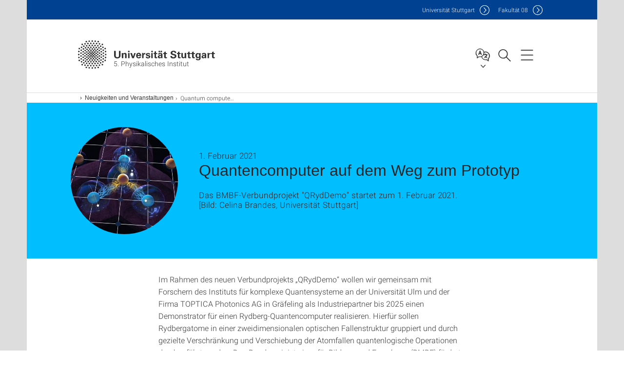

--- FILE ---
content_type: text/html;charset=UTF-8
request_url: https://www.pi5.uni-stuttgart.de/de/neuigkeiten-und-events/Quantencomputer-auf-dem-Weg-zum-Prototyp-00001/
body_size: 35635
content:
<!DOCTYPE html>
<!--[if lt IE 7]>      <html lang="de" class="no-js lt-ie9 lt-ie8 lt-ie7"> <![endif]-->
<!--[if IE 7]>         <html lang="de" class="no-js lt-ie9 lt-ie8"> <![endif]-->
<!--[if IE 8]>         <html lang="de" class="no-js lt-ie9"> <![endif]-->
<!--[if gt IE 8]><!-->


<!--
===================== version="0.1.29" =====================
-->

<html lang="de" class="no-js"> <!--<![endif]-->

<head>

<!-- start metadata (_metadata.hbs) -->
	<meta charset="UTF-8">
	<meta http-equiv="X-UA-Compatible" content="IE=edge"/>
	<meta name="creator" content="TIK" />
	<meta name="Publisher" content="Universität Stuttgart - TIK" />
	<meta name="Copyright" content="Universität Stuttgart" />
	<meta name="Content-language" content="de" />
	<meta name="Page-type" content="Bildungseinrichtung" />
	<meta name="viewport" content="width=device-width, initial-scale=1.0, shrink-to-fit=no"/>
	<meta name="robots" content="index, follow" />
	<meta name="system" content="20.0.18" />
	<meta name="template" content="3.0" />
	<meta name="Description" content="Das BMBF-Verbundprojekt "QRydDemo" startet zum 1. Februar 2021."/>	
	<meta name="og:title" content="Quantencomputer auf dem Weg zum Prototyp | News | 01.02.2021 |  5. Physikalisches Institut | Universität Stuttgart" />
	<meta name="og:description" content="Das BMBF-Verbundprojekt "QRydDemo" startet zum 1. Februar 2021. "/>
	<meta name="og:image" content="https://www.pi5.uni-stuttgart.de/img/News/QRydDemo1.jpg" />
	<title>Quantencomputer auf dem Weg zum Prototyp | News | 01.02.2021 |  5. Physikalisches Institut | Universität Stuttgart</title><!-- Ende metadata -->


<!-- Styles-Einbindung (_styles.hbs) -->
	<link rel="apple-touch-icon" sizes="180x180" href="/system/modules/de.stuttgart.uni.v3.basics/resources/favicons/apple-touch-icon.png">
            <link rel="icon" type="image/png" sizes="32x32" href="/system/modules/de.stuttgart.uni.v3.basics/resources/favicons/favicon-32x32.png">
            <link rel="icon" type="image/png" sizes="16x16" href="/system/modules/de.stuttgart.uni.v3.basics/resources/favicons/favicon-16x16.png">
            <link rel="manifest" href="/system/modules/de.stuttgart.uni.v3.basics/resources/favicons/site.webmanifest">
            <link rel="mask-icon" href="/system/modules/de.stuttgart.uni.v3.basics/resources/favicons/safari-pinned-tab.svg" color="#ffffff">
            <meta name="msapplication-TileColor" content="#ffffff">
            <meta name="theme-color" content="#ffffff">
		
<link rel="stylesheet" href="/system/modules/de.stuttgart.uni.v3.basics/resources/css/styles.css" type="text/css" >
<link rel="stylesheet" href="/system/modules/de.stuttgart.uni.v3.basics/resources/css/tik.css" type="text/css" >
<link rel="stylesheet" href="/system/modules/de.stuttgart.uni.v3.basics/resources/css/jquery-ui/jquery-ui-1.11.4.min.css" type="text/css" >
<link rel="stylesheet" href="/system/modules/de.stuttgart.uni.v3.basics/resources/css/fancybox/jquery.fancybox357.min.css" type="text/css" >
<link rel="stylesheet" href="/system/modules/de.stuttgart.uni.v3.basics/resources/css/footer/footer.css" type="text/css" >
<link rel="stylesheet" href="/system/modules/de.stuttgart.uni.v3.basics/resources/css/audio/player.css" type="text/css" >
<style type="text/css">
.newsstream-folgeseite .generic-list .generic-list-item picture {
  display: inline-block;
  margin: -10px -15px 15px -15px;
  width: calc(100% + 30px);
}


</style>
<!-- Ende Styles-Einbindung -->

	<!-- Scripts
	================================================== --> 
	
	
<script src="/system/modules/de.stuttgart.uni.v3.basics/resources/js/bootstrap.js"></script>
<script src="/system/modules/de.stuttgart.uni.v3.basics/resources/js/aperto-bootstrap-ie-workaround.js"></script>
<script src="/system/modules/de.stuttgart.uni.v3.basics/resources/js/tik.js"></script>
<script src="/system/modules/de.stuttgart.uni.v3.basics/resources/js/jquery-ui/jquery-ui-1.11.4.min.js"></script>
<script src="/system/modules/de.stuttgart.uni.filters/resources/js/filters.js"></script>
<script src="/system/modules/de.stuttgart.uni.v3.basics/resources/js/fancybox/jquery.fancybox357.min.js"></script>
<script src="/system/modules/de.stuttgart.uni.v3.basics/resources/js/tippy-popper/popper.min.js"></script>
<script src="/system/modules/de.stuttgart.uni.v3.basics/resources/js/tippy-popper/tippy.min.js"></script>
<script src="/system/modules/de.stuttgart.uni.v3.zsb/resources/videointerview/js/dash.all.min.js"></script><style>
		.page-wrap > #page-complete > .container-fluid > .row > div > .row > .col-xs-12,
		.page-wrap > #page-complete > .container-fluid > .row > div > .row > .col-sm-12,
		.page-wrap > #page-complete > .container-fluid > .row > div > .row > .col-md-12,
		.page-wrap > #page-complete > .container-fluid > .row > div > .row > .col-lg-12,
		.page-wrap > #page-complete > .container > .row > div > .row > .col-xs-12,
		.page-wrap > #page-complete > .container > .row > div > .row > .col-sm-12,
		.page-wrap > #page-complete > .container > .row > div > .row > .col-md-12,
		.page-wrap > #page-complete > .container > .row > div > .row > .col-lg-12 {
			padding: 0;
		}
	</style>
</head>

<body class=" is-detailpage  is-not-editmode  lang-de ">

<!--googleoff: snippet-->
	
	<!-- start skiplinks (_skiplinks.hbs)-->
	<div class="skip">
		<ul>
			<li><a href="#main">zum Inhalt springen</a></li>
			<li><a href="#footer">zum Footer springen</a></li>
		</ul>
	</div>
	<!-- end skiplinks -->

	<!--googleon: snippet-->
	<div  id="header" ><div class="header" data-id="id-89d5d034">
      <span data-anchor id="id-89d5d034"></span>
              <!-- start header (_header.hbs) -->
              <header class="b-page-header is-subidentity" data-headercontroller="">
                <div class="container">
                  <div class="container-inner">
                    <div class="row">
                      <a class="b-logo" href="https://www.pi5.uni-stuttgart.de/de/">
                        <!--[if gt IE 8]><!-->
                          <img class="logo-rectangle" src="/system/modules/de.stuttgart.uni.v3.basics/resources/img/svg/logo-de.svg" alt="Logo: Universität Stuttgart - zur Startseite" />
                        <img class="logo-rectangle-inverted" src="/system/modules/de.stuttgart.uni.v3.basics/resources/img/svg/logo-inverted-de.svg" alt="Logo: Universität Stuttgart - zur Startseite" />
                        <!--<![endif]-->
                        <!--[if lt IE 9]>
                        <img class="logo-rectangle" src="/system/modules/de.stuttgart.uni.v3.basics/resources/img/png/logo-de.png" alt="Logo: Universität Stuttgart - zur Startseite" />
                        <img class="logo-rectangle-inverted" src="/system/modules/de.stuttgart.uni.v3.basics/resources/img/svg/logo-inverted-de.png" alt="Logo: Universität Stuttgart - zur Startseite" />
                        <![endif]-->

                        <span  class="subidentity fontsize-s">5. Physikalisches Institut</span>
                        </a>
                      <div class="header-box">

                        <div class="mainidentity">
                              <div class="container-inner">
                                <a href="https://www.uni-stuttgart.de/">Uni<span class="hideonmobile">versität Stuttgart </span></a>
                                <a href="https://www.f08.uni-stuttgart.de/">F<span class="hideonmobile">akultät </span>08</a></div>
                            </div>
                            <div class="language">
                          <div class="language-box">
                            <span id="language-menu-title" data-tippy-content="Sprache dieser Seite" data-tippy-placement="left">Sprache dieser Seite</span>

                            <ul id="language-menu-options" aria-labelledby="language-menu-title" role="menu">
                                <li class="current-language"><strong><abbr data-tippy-content="Aktuelle Sprache: Deutsch" data-tippy-placement="left">de</abbr></strong></li>
                                          <li><a id="localelink" href="https://www.pi5.uni-stuttgart.de/news/Quantum-computer-on-the-way-to-prototype/" lang="en"><abbr data-tippy-content="Change language: American English" data-tippy-placement="left">en</abbr></a></li></ul>
                            </div>
                        </div>
                        <div id="search" class="search">
                          <button aria-controls="search-box" aria-expanded="false" data-href="#search-box" data-tippy-content="Suche" data-tippy-placement="left"><span>Suche</span>
                          </button>
                        </div>
                        <div class="nav-button">
								<button class="lines-button" aria-controls="main-nav" aria-expanded="false" data-href="#b-page-nav" data-tippy-content="Hauptnavigationspunkte" data-tippy-placement="left">
									<span class="lines">Hauptnavigationspunkte</span>
								</button>
							</div>
						<div class="login-main-desktop"></div>
                      </div>
                    </div>
                  </div>
                </div>
                <!-- Start Suche (_search.hbs) -->
                <div class="search-box js-visible" id="search-box" aria-hidden="true">
                  <h2>Suche</h2>
                  <div class="container" role="tabpanel">
                    <div class="search-box-inner">
                      <form action="https://www.pi5.uni-stuttgart.de/search/">
                        <fieldset>
                          <div class="form-label col-sm-12">
                            <label for="global-search">Suche</label>
                            <input type="search" name="q" placeholder="Suche nach Themen, Personen ..." id="global-search" class="autosuggest" />
                          </div>
                          <div class="button">
                            <input aria-label="Starte Suche" type="submit" value="suchen">
                          </div>
                        </fieldset>
                        <input type="hidden" name="lq" value="" />
                        <input type="hidden" name="reloaded" value=""/>                       
                        <input type="hidden" name="restriction" value="false"/>
                        </form>
                    </div>
                  </div>
                </div>
                <!-- Ende Suche -->
                <div class="login-main-mobile js-visible" aria-hidden="false"></div>
                <!-- Ende Login -->
              </header>
              <!-- Ende header -->

              <div class="b-page-nav is-subidentity" id="main-nav" aria-hidden="true">
                <div class="container">
                  <div class="container-inner">
                    <div class="fixed-wrapper">
                      <a class="backto" href="#">zurück</a>
                      <div class="location" aria-hidden="true">
                        <ul>
                          <li class="on"><span></span></li>
                            <li><span></span></li>
                          <li><span></span></li>
                          <li><span></span></li>
                          <li><span></span></li>
                        </ul>
                      </div>
                    </div>

                    <div class="scroll-wrapper">
                      <nav class="main-navigation" aria-label="Haupt-Navigation">
                        <div class="menu-group-box" >
                          <div class="menu-box" data-level="show-level-0">
                            <div class="viewbox" style="position:relative;">
                              <div class="wrapper" style="width: 100%; height: 100%;">
                                <ul class="menu level-0 active-list" id="level-0-0" style="display: block;" aria-expanded="true">
	<li class="has-menu"><a href="#level-1-0">Institut</a></li>
	<li class="has-menu"><a href="#level-1-1">Forschung</a></li>
	<li><a href="https://www.pi5.uni-stuttgart.de/de/lehre/">Lehre</a></li>
	<li class="has-menu"><a href="#level-1-3">Öffentlichkeitsarbeit</a></li>
	<li><a href="https://www.pi5.uni-stuttgart.de/de/neuigkeiten-und-events/" class="active">Neuigkeiten und Veranstaltungen</a></li>
</ul>
	<ul class="menu level-1 " id="level-1-1" data-parent="#level-0-0" >
		<li class="overview"><a href="https://www.pi5.uni-stuttgart.de/de/forschung/">Forschung</a></li>
		<li class="has-menu"><a href="#level-2-6">Physik und Ihre Didaktik</a></li>
	</ul>
		<ul class="menu level-2 " id="level-2-6" data-parent="#level-1-1" >
			<li class="overview"><a href="https://www.pi5.uni-stuttgart.de/de/forschung/physik-und-ihre-didaktik/">Physik und Ihre Didaktik</a></li>
			<li><a href="https://www.pi5.uni-stuttgart.de/de/forschung/physik-und-ihre-didaktik/Kontakt/">Kontakt</a></li>
			<li><a href="https://www.pi5.uni-stuttgart.de/de/forschung/physik-und-ihre-didaktik/QuBIT_EDU_Konferenz_2023/">QuBIT EDU Tagung 2023</a></li>
			<li><a href="https://www.pi5.uni-stuttgart.de/de/forschung/physik-und-ihre-didaktik/MILeNa-BW/">Homepage zu MILeNa-BW</a></li>
		</ul>
	<ul class="menu level-1 " id="level-1-0" data-parent="#level-0-0" >
		<li class="overview"><a href="https://www.pi5.uni-stuttgart.de/de/institut/">Institut</a></li>
		<li><a href="https://www.pi5.uni-stuttgart.de/de/institut/team/">Team</a></li>
		<li><a href="https://www.pi5.uni-stuttgart.de/de/institut/alumni/">Alumni</a></li>
		<li><a href="https://www.pi5.uni-stuttgart.de/de/institut/kontakt/">Kontakt</a></li>
		<li><a href="https://www.pi5.uni-stuttgart.de/de/institut/publikationen/">Publikationen</a></li>
		<li><a href="https://www.pi5.uni-stuttgart.de/de/institut/abgeschlossene-arbeiten/">Abgeschlossene Arbeiten</a></li>
		<li><a href="https://www.pi5.uni-stuttgart.de/de/institut/projektarbeiten-am-pi5/">Projektarbeiten am PI5</a></li>
	</ul>
	<ul class="menu level-1 " id="level-1-3" data-parent="#level-0-0" >
		<li class="overview"><a href="https://www.pi5.uni-stuttgart.de/de/oeffentlichkeitsarbeit/">Öffentlichkeitsarbeit</a></li>
		<li class="has-menu"><a href="#level-2-7">Schülerlabor</a></li>
		<li><a href="https://www.pi5.uni-stuttgart.de/de/oeffentlichkeitsarbeit/kepler-2022/">himmelwärts - Ausstellung zu Johannes Keplers 450. Geburtstag</a></li>
	</ul>
		<ul class="menu level-2 " id="level-2-7" data-parent="#level-1-3" >
			<li class="overview"><a href="https://www.pi5.uni-stuttgart.de/de/oeffentlichkeitsarbeit/schuelerlabor/">Schülerlabor</a></li>
			<li class="has-menu"><a href="#level-3-3">Klassen 7-8</a></li>
			<li class="has-menu"><a href="#level-3-4">Klassen 9-10</a></li>
			<li class="has-menu"><a href="#level-3-5">Klassen 11-13</a></li>
		</ul>
			<ul class="menu level-3 " id="level-3-5" data-parent="#level-2-7" >
				<li class="overview"><a href="https://www.pi5.uni-stuttgart.de/de/oeffentlichkeitsarbeit/schuelerlabor/klassen-11-13/">Klassen 11-13</a></li>
				<li><a href="https://www.pi5.uni-stuttgart.de/de/oeffentlichkeitsarbeit/schuelerlabor/klassen-11-13/interferometrie/">Interferometrie</a></li>
				<li><a href="https://www.pi5.uni-stuttgart.de/de/oeffentlichkeitsarbeit/schuelerlabor/klassen-11-13/bill/">BILL</a></li>
				<li><a href="https://www.pi5.uni-stuttgart.de/de/oeffentlichkeitsarbeit/schuelerlabor/klassen-11-13/induktion/">Induktion</a></li>
				<li><a href="https://www.pi5.uni-stuttgart.de/de/oeffentlichkeitsarbeit/schuelerlabor/klassen-11-13/quantenkryptografie/">Quantenkryptografie</a></li>
			</ul>
			<ul class="menu level-3 " id="level-3-3" data-parent="#level-2-7" >
				<li class="overview"><a href="https://www.pi5.uni-stuttgart.de/de/oeffentlichkeitsarbeit/schuelerlabor/klassen-7-8/">Klassen 7-8</a></li>
				<li><a href="https://www.pi5.uni-stuttgart.de/de/oeffentlichkeitsarbeit/schuelerlabor/klassen-7-8/lichtdetektive/">Lichtdetektive</a></li>
			</ul>
			<ul class="menu level-3 " id="level-3-4" data-parent="#level-2-7" >
				<li class="overview"><a href="https://www.pi5.uni-stuttgart.de/de/oeffentlichkeitsarbeit/schuelerlabor/klassen-9-10/">Klassen 9-10</a></li>
				<li><a href="https://www.pi5.uni-stuttgart.de/de/oeffentlichkeitsarbeit/schuelerlabor/klassen-9-10/david/">DAvID</a></li>
				<li><a href="https://www.pi5.uni-stuttgart.de/de/oeffentlichkeitsarbeit/schuelerlabor/klassen-9-10/radioaktivitaet/">Radioaktivität</a></li>
			</ul>
<!-- Navigation: 9.28 µs --></div>

                            </div>
                          </div>
                        </div>
                      </nav>
                      <a href="#closeNavigation" class="close-nav">Navigation schließen</a>
                      </div>

                  </div><!-- container-inner -->
                </div><!--  container -->
              </div></div>
    <script type="module">
      
      import Login from '/system/modules/de.stuttgart.uni.v3.basics/resources/js/login.mjs'
      new Login("de", "", "", "", "", "", "", "", "", true).init()
    </script>
  </div><div id="wrapper" class="is-subidentity">
		<div id="content">
			<main id="main" class="r-main">
				<div class="main__wrapper" data-js-id="container">
                    <noscript>
                        <div class="alert alert-danger">Für die volle Funktionalität dieser Site ist JavaScript notwendig. Hier finden Sie eine <a href="https://enablejavascript.co/" target="_blank">Anleitung zum Aktivieren von JavaScript in Ihrem Browser</a>.</div></noscript>
					<!-- Start Segment -->
					<div class="segment is-border-top">
							<div class="container">
								<div class="container-inner">
									<div class="row">
										<div class="col-md-12">
											<!-- Start Breadcrumb (_breadcrumb.hbs) -->
											<nav class="b-breadscroller--default" data-css="b-breadscroller" data-js-module="breadscroller" aria-label="breadcrumb">
													<!--googleoff: snippet-->
													<h2 class="breadscroller__headline">Position innerhalb des Seitenbaumes</h2>
													<div class="breadscroller__controls" data-js-atom="breadscroller-controls">
														<button class="breadscroller__controls-btn is-back" data-js-atom="breadscroller-controls-back">
															<span>Seitenpfad nach links schieben</span>
														</button>
														<button class="breadscroller__controls-btn is-forward" data-js-atom="breadscroller-controls-forward">
															<span>Seitenpfad nach rechts schieben</span>
														</button>
													</div>
													<!--googleon: snippet-->
													<div class="breadscroller__content" data-js-atom="breadscroller-container">
														<ol class="breadscroller__list" data-js-atom="breadscroller-list">

															<li class="breadscroller__list-item">
																				<a href="https://www.pi5.uni-stuttgart.de/de/" class="breadscroller__list-element">Start</a>
																			</li>
																		<li class="breadscroller__list-item">
																							<a href="https://www.pi5.uni-stuttgart.de/de/neuigkeiten-und-events/" class="breadscroller__list-element">Neuigkeiten und Veranstaltungen</a>
																						</li>
																						<li class="breadscroller__list-item">
																							<span class="breadscroller__list-element is-active" data-tippy-content="Quantum computer on the way to prototype">Quantum computer on the way to prototype</span>
																						</li>
																					</ol>
													</div>
												</nav>	
												<!-- Ende Breadcrumb -->
											<!-- Breadcrumb: 498 µs --></div>
									</div>
								</div><!--  container-inner -->
							</div><!-- container -->
						</div>
					<!-- End Segment -->

					<div  id="introDetailonly" ><div class="element pgelement news" >
			<div class="is-bg-blue is-margin-bottom  ">
									<div class="container">
										<div class="container-inner">
											<div class="row">
												<div class="c-intro-teaser--default" data-css="c-intro-teaser">
													<div class="intro-teaser__wrapper">
														<figure class="c-figure--intro-teaser" data-css="c-figure">
																<div class="figure__wrapper">
																	<picture class="c-picture" data-css="c-picture">
	<img src="https://www.pi5.uni-stuttgart.de/img/News/QRydDemo1.jpg?__scale=w:220,h:220,cx:350,cy:0,cw:899,ch:899" style=""  alt="Illustration eines Mehrteilchen-Quantengatters mit gefangenen Rydbergatomen"/>
</picture>
</div>
															</figure>
														<div class="intro-teaser__content col-md-9 col-sm-8 col-xs-12">
															<div class="reverse-order">
																<h1 class="intro-teaser__headline">Quantencomputer auf dem Weg zum Prototyp</h1>
																<p class="intro-teaser__kicker">
																1. Februar 2021</p>
															</div>
															<p>
																	Das BMBF-Verbundprojekt "QRydDemo" startet zum 1. Februar 2021.<br />
																	
																		[Bild: Celina Brandes, Universität Stuttgart]<br />
																	</p>
															</div>
													</div>
												</div>
												</div>
										</div>
									</div>
								</div>
								
								<div class="segment">
	<div class="container">
		<div class="container-inner">
			<div class="row">
				<div class="col-md-8 col-md-offset-2">
<div class="flexblocks">
		<div>
								<span data-anchor id="id-6045e9fb-0"></span>
								<div class="absatz">
									<div >
											<p>Im Rahmen des neuen Verbundprojekts „QRydDemo“ wollen wir gemeinsam mit Forschern des Instituts für komplexe Quantensysteme an der Universität Ulm und der Firma TOPTICA Photonics AG in Gräfeling als Industriepartner bis 2025 einen Demonstrator für einen Rydberg-Quantencomputer realisieren. Hierfür sollen Rydbergatome in einer zweidimensionalen optischen Fallenstruktur gruppiert und durch gezielte Verschränkung und Verschiebung der Atomfallen quantenlogische Operationen durchgeführt werden. Das Bundesministerium für Bildung und Forschung (BMBF) fördert das Vorhaben mit neun Millionen Euro, weitere 1,1 Millionen Euro fließen von Seiten der beteiligten Industrie.</p></div>
									<p><a class="btn btn-default linkbutton __btn __btn-u __u-small" href="https://www.project.uni-stuttgart.de/qryddemo/de/">Projektseite "QRydDemo"</a></p>
										</div>
								</div>
						<div>
								<span data-anchor id="id-6045e9fb-1"></span>
								<div class="absatz">
									<div >
											</div>
									<p><a class="btn btn-default linkbutton __btn __btn-u __u-small" href="https://www.pi5.uni-stuttgart.de/news/press-release/Quantencomputer-mit-Rydbergatomen-de.pdf" aria-label="PDF">Mit den Projektpartner im Gespräch - Fragen und Antworten (pdf)</a></p>
										</div>
								</div>
						<div>
								<span data-anchor id="id-6045e9fb-2"></span>
								<div class="absatz">
									<div >
											</div>
									<p><a class="btn btn-default linkbutton __btn __btn-u __u-small" href="https://www.beschaeftigte.uni-stuttgart.de/uni-aktuell/presseinfo/Quantencomputer-auf-dem-Weg-zum-Prototyp/">Presseinformation der Universität Stuttgart</a></p>
										</div>
								</div></div>
<div class="clearb"></div>
									
									<div class="row flex-row">
											</div>
													</div>
			</div>
		</div>
	</div>
</div>
</div>
	</div><div  id="page-complete" ><div>
		<div class="segment  ">
   <div class="container ">
       <div class="container-inner">
          <div class="row ">
  <div class="col-md-8 oc-container-column col-md-offset-2" ></div>         </div>
      </div>
   </div>
</div></div>	
<div>
		<div class="segment  ">
   <div class="container ">
       <div class="container-inner">
          <div class="row "><div class="oc-container-column col-sm-4 col-md-3 col-sm-push-7 col-md-push-6 col-md-offset-2" ></div><div class="oc-container-column col-sm-7 col-md-6 col-sm-pull-4 col-md-pull-3" ></div>         </div>
      </div>
   </div>
</div></div>	
<div>
		<div class="segment  ">
   <div class="container ">
       <div class="container-inner">
          <div class="row ">
  <div class="col-md-8 oc-container-column col-md-offset-2" ></div>         </div>
      </div>
   </div>
</div></div>	
<div>
		<div class="segment  ">
   <div class="container ">
       <div class="container-inner">
          <div class="row "><div class="col-sm-4 col-md-3 oc-container-column col-md-offset-1" ></div><div class="col-sm-7 col-md-6 oc-container-column" ></div>         </div>
      </div>
   </div>
</div></div>	
<div>
		<div class="segment  ">
   <div class="container ">
       <div class="container-inner">
          <div class="row ">
  <div class="col-md-8 oc-container-column col-md-offset-2" ></div>         </div>
      </div>
   </div>
</div></div>	
<div>
		</div>	
</div><div  id="contactDetailonly" ></div></div>
			</main><!-- end main -->
		</div><!-- end content -->
	</div><!-- end wrapper -->
			
		
	<!-- Start Footer (_footer.hbs) -->
	<footer class="r-page-footer">

		<div  id="footer" ><div class="footer-wrapper" data-id="id-89d5d032">
                    <div class="local-contact-footer">
                                <div class="container">
                                    <div class="container-inner">
                                        <div class="row">
                                            <section class="b-social-media">
                                                <div class="col-md-3">
                                                    <h3 class="linklist__title">So erreichen Sie uns</h3>
                                                </div>
                                                <div class="col-md-9">
                                                    <div class="c-linklist--footer-socials" data-css="c-linklist">
                                                        <ul class="linklist__list">
                                                            <li class="linklist__entry"><a href="https://www.pi5.uni-stuttgart.de/de/institut/kontakt/"><span class="xs-icon-white contact"></span>Kontakt</a></li>
                                                        </ul>
                                                    </div>
                                                </div>
                                            </section>
                                        </div>
                                    </div>
                                </div>
                            </div>
                        <div class="global-rich-footer">
                        <span data-anchor id="id-89d5d032"></span>
                        <div class="container">
                            <div class="container-inner">
                                <div class="row" style="margin-bottom:20px;">
                                    <div class="col-md-3">
                                        <a href="https://www.uni-stuttgart.de/">
                                                <img class="logo-rectangle-inverted-footer" src="/system/modules/de.stuttgart.uni.v3.basics/resources/img/svg/logo-inverted-de.svg" alt="Logo: Universität Stuttgart - zur Startseite" />
                                            </a>
                                        </div>
                                    <div class="col-md-9">
                                        <div class="col-md-12 c-linklist--footer-socials" data-css="c-linklist">
                                            <ul class="linklist__list">
                                                    <li class="linklist__entry"><a href="https://www.facebook.com/Universitaet.Stuttgart"                     class="linklist__link is-facebook"  target="_blank">Icon: Facebook</a><br>Facebook</li>
                                                    <li class="linklist__entry"><a href="https://www.instagram.com/unistuttgart/"                             class="linklist__link is-instagram" target="_blank">Icon: Instagram</a><br>Instagram</li>
                                                        <li class="linklist__entry"><a href="https://bsky.app/profile/unistuttgart.bsky.social"                   class="linklist__link is-bluesky"   target="_blank">Icon: Bluesky</a><br>Bluesky</li>
                                                    <li class="linklist__entry"><a href="https://bawü.social/@Uni_Stuttgart"                                  class="linklist__link is-mastodon"  target="_blank">Icon: Mastodon</a><br>Mastodon</li>
                                                    <li class="linklist__entry"><a href="https://www.youtube.com/user/UniStuttgartTV"                         class="linklist__link is-youtube"   target="_blank">Icon: YouTube</a><br>YouTube</li>
                                                    <li class="linklist__entry"><a href="https://www.linkedin.com/school/universit%C3%A4t-stuttgart/"         class="linklist__link is-linkedin"  target="_blank">Icon: LinkedIn</a><br>LinkedIn</li>
                                                    <li class="linklist__entry"><a href="https://www.usus.uni-stuttgart.de/" class="linklist__link is-usus"                     >Icon: USUS-Blog</a><br>USUS-Blog</li>
                                                    </ul>
                                            </div>
                                    </div>
                                </div>
                                <div class="row">
                                    <section class="col-md-3 col-sm-6 b-service-links">
                                            <div class="c-linklist--footer-service-links" data-css="c-linklist">
                                                <div class="linklist pgelement" style="margin-bottom: 30px;" data-id="id-25c4a5f0">
			<span data-anchor id="id-25c4a5f0"></span>
			
			<h3 class="linklist__title">Zielgruppe</h3>
									<ul class="linklist__list">
											<li class="linklist__entry">
														<a href="https://www.student.uni-stuttgart.de/" class="linklist__link">Studierende</a>
															</li>
												<li class="linklist__entry">
														<a href="https://www.beschaeftigte.uni-stuttgart.de/" class="linklist__link">Beschäftigte</a>
															</li>
												<li class="linklist__entry">
														<a href="https://www.uni-stuttgart.de/alumni-foerderer/" class="linklist__link">Alumni und Förderer</a>
															</li>
												<li class="linklist__entry">
														<a href="#" class="linklist__link">Wirtschaft</a>
															</li>
												</ul></div>
	</div>
                                        </section>
                                    <section class="col-md-3 col-sm-6 b-service-links">
                                            <div class="c-linklist--footer-service-links" data-css="c-linklist">
                                                <div class="linklist pgelement" style="margin-bottom: 30px;" data-id="id-25fdb752">
			<span data-anchor id="id-25fdb752"></span>
			
			<h3 class="linklist__title">Formalia</h3>
									<ul class="linklist__list">
											<li class="linklist__entry">
														<a href="https://www.uni-stuttgart.de/impressum/" class="linklist__link">Impressum</a>
															</li>
												<li class="linklist__entry">
														<a href="https://www.uni-stuttgart.de/datenschutz/" class="linklist__link">Datenschutz</a>
															</li>
												<li class="linklist__entry">
														<a href="https://www.uni-stuttgart.de/erklaerung-barrierefreiheit/" class="linklist__link">Barrierefreiheit</a>
															</li>
												<li class="linklist__entry">
														<a href="https://www.uni-stuttgart.de/universitaet/profil/zertifikate/" class="linklist__link">Zertifikate</a>
															</li>
												<li class="linklist__entry">
														<a href="https://www.uni-stuttgart.de/allgemeine-geschaeftsbedingungen/" class="linklist__link">AGB</a>
															</li>
												</ul></div>
	</div>
                                        </section>
                                    <section class="col-md-3 col-sm-6 b-service-links">
                                            <div class="c-linklist--footer-service-links" data-css="c-linklist">
                                                <div class="linklist pgelement" style="margin-bottom: 30px;" data-id="id-263b5c94">
			<span data-anchor id="id-263b5c94"></span>
			
			<h3 class="linklist__title">Services</h3>
									<ul class="linklist__list">
											<li class="linklist__entry">
														<a href="https://www.uni-stuttgart.de/universitaet/kontakt/" class="linklist__link">Kontakt</a>
															</li>
												<li class="linklist__entry">
														<a href="https://www.uni-stuttgart.de/presse/" class="linklist__link">Presse</a>
															</li>
												<li class="linklist__entry">
														<a href="https://www.stellenwerk.de/stuttgart/" class="linklist__link">Jobportal</a>
															</li>
												<li class="linklist__entry">
														<a href="https://careers.uni-stuttgart.de/?locale=de_DE" class="linklist__link">Promotions- / Postdoc-Stellen</a>
															</li>
												<li class="linklist__entry">
														<a href="https://unishop-stuttgart.de/" class="linklist__link">Uni-Shop</a>
															</li>
												</ul></div>
	</div>
                                        </section>
                                    <section class="col-md-3 col-sm-6 b-service-links">
                                            <div class="c-linklist--footer-service-links" data-css="c-linklist">
                                                <div class="linklist pgelement" style="margin-bottom: 30px;" data-id="id-267bc0f6">
			<span data-anchor id="id-267bc0f6"></span>
			
			<h3 class="linklist__title">Organisation</h3>
									<ul class="linklist__list">
											<li class="linklist__entry">
														<a href="https://www.uni-stuttgart.de/universitaet/fakultaeten-institute/" class="linklist__link">Fakultäten und Institute</a>
															</li>
												<li class="linklist__entry">
														<a href="https://www.uni-stuttgart.de/universitaet/einrichtungen/" class="linklist__link">Einrichtungen</a>
															</li>
												<li class="linklist__entry">
														<a href="https://www.uni-stuttgart.de/universitaet/organisation/verwaltung/" class="linklist__link">Zentrale Verwaltung</a>
															</li>
												</ul></div>
	</div>
                                        </section>
                                    </div>
                            </div>
                        </div>
                    </div>
                </div>
            </div></footer>
	<!-- Ende footer-->	

	<div class="b-scroll-to-top" data-css="b-scroll-to-top" data-js-module="scroll-to-top">
		<a href="#wrapper" class="scroll-to-top__link" data-js-atom="to-top-link">Zum Seitenanfang</a>
	</div>
	
	<!-- Piwik Beginn -->
			<script>
			  var _paq = _paq || [];
			  _paq.push(['disableCookies']);
			  _paq.push(['trackPageView']);
			  _paq.push(['enableLinkTracking']);
			  _paq.push(['MediaAnalytics::enableDebugMode']);
			  (function() {
				var u="https://www.uni-stuttgart.de/piwik/";
				_paq.push(['setTrackerUrl', u+'piwik.php']);
				_paq.push(['setSiteId', 289]);
				var d=document, g=d.createElement('script'), s=d.getElementsByTagName('script')[0];
				g.type='text/javascript'; g.async=true; g.defer=true; g.src=u+'piwik.js'; s.parentNode.insertBefore(g,s);
			  })();
			</script>
			<noscript><p><img src="https://www.uni-stuttgart.de/piwik/piwik.php?idsite=289" style="border:0;" alt="" /></p></noscript>
			<!-- End Piwik Code -->
		</body>
</html>
<!-- Complete time for this page: 545 ms -->